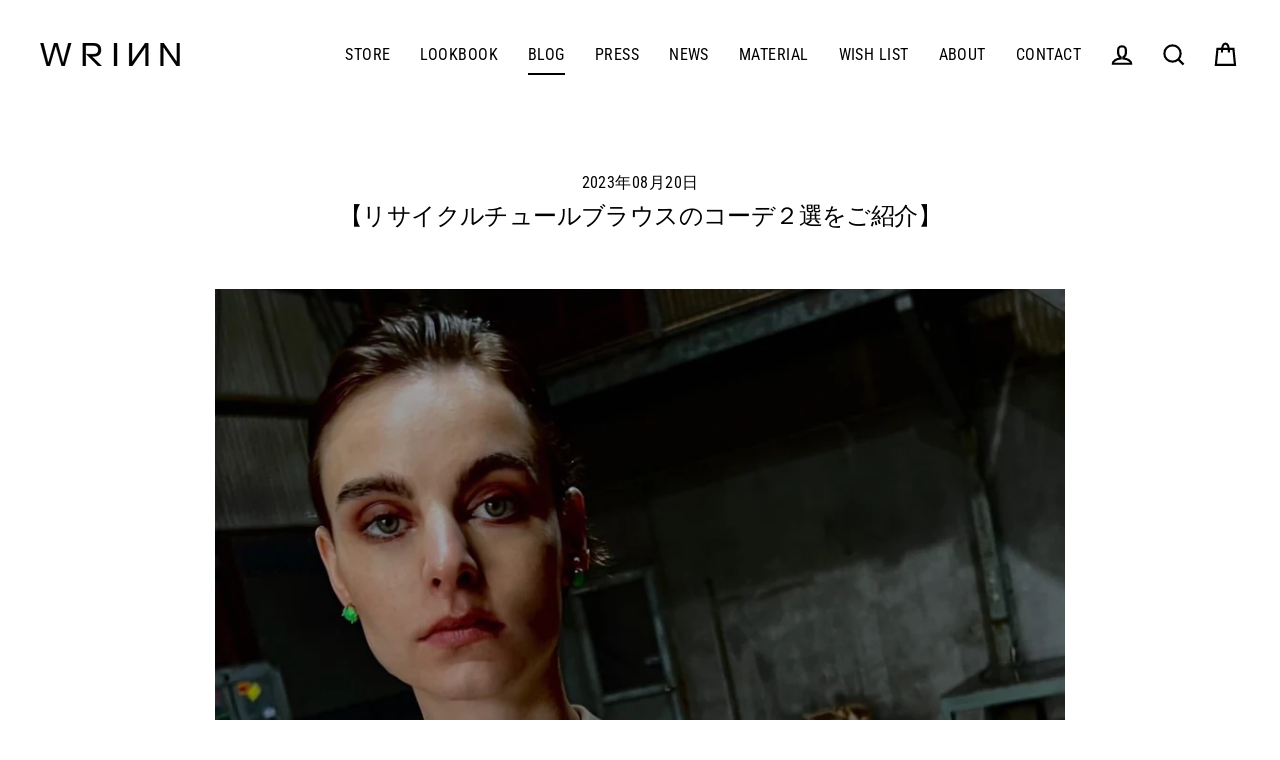

--- FILE ---
content_type: text/javascript
request_url: https://wrinn.jp/cdn/shop/t/3/assets/Wishlist.js?v=174870674779992553491637660256
body_size: -206
content:
(function(Wishlist,$2){var $wishlistButton=$2(".wishlist-btn"),$wishlistTile=$2(".wishlist-tile-container"),$wishlistItemCount=$2(".wishlist-item-count"),numProductTiles=$wishlistTile.length,wishlist=localStorage.getItem("user_wishlist")||[];wishlist.length>0&&(wishlist=JSON.parse(localStorage.getItem("user_wishlist")));var animateWishlist=function(self){$2(self).toggleClass("is-active")},updateWishlist=function(self){var productHandle=$2(self).attr("data-product-handle"),isRemove=$2(self).hasClass("is-active");if(isRemove){var removeIndex=wishlist.indexOf(productHandle);wishlist.splice(removeIndex,1),localStorage.setItem("user_wishlist",JSON.stringify(wishlist))}else wishlist.push(productHandle),localStorage.setItem("user_wishlist",JSON.stringify(wishlist));console.log(JSON.stringify(wishlist))},activateItemsInWishlist=function(){$wishlistButton.each(function(){var productHandle=$2(this).attr("data-product-handle");wishlist.indexOf(productHandle)>-1&&$2(this).addClass("is-active")})},displayOnlyWishlistItems=function(){$wishlistTile.each(function(){var productHandle=$2(this).attr("data-product-handle");wishlist.indexOf(productHandle)===-1&&($2(this).remove(),numProductTiles--)})},loadWishlist=function(){window.location.href.indexOf("pages/wishlist")>-1&&(displayOnlyWishlistItems(),$2(".wishlist-loader").fadeOut(0,function(){$2(".wishlist-grid").addClass("is_visible"),$2(".wishlist-hero").addClass("is_visible"),numProductTiles==0?$2(".wishlist-grid--empty-list").addClass("is_visible"):$2(".wishlist-grid--empty-list").hide()}))},updateWishlistItemCount=function(){wishlist&&$wishlistItemCount.text(wishlist.length)},bindUIActions=function(){$wishlistButton.click(function(e){e.preventDefault(),updateWishlist(this),animateWishlist(this)})};Wishlist.init=function(){bindUIActions(),activateItemsInWishlist(),loadWishlist(),updateWishlistItemCount()}})(window.Wishlist=window.Wishlist||{},jQuery,void 0),jQuery(function(){window.onload=function(){$(".wishlist-wrapper").css("display","block")}});
//# sourceMappingURL=/cdn/shop/t/3/assets/Wishlist.js.map?v=174870674779992553491637660256
